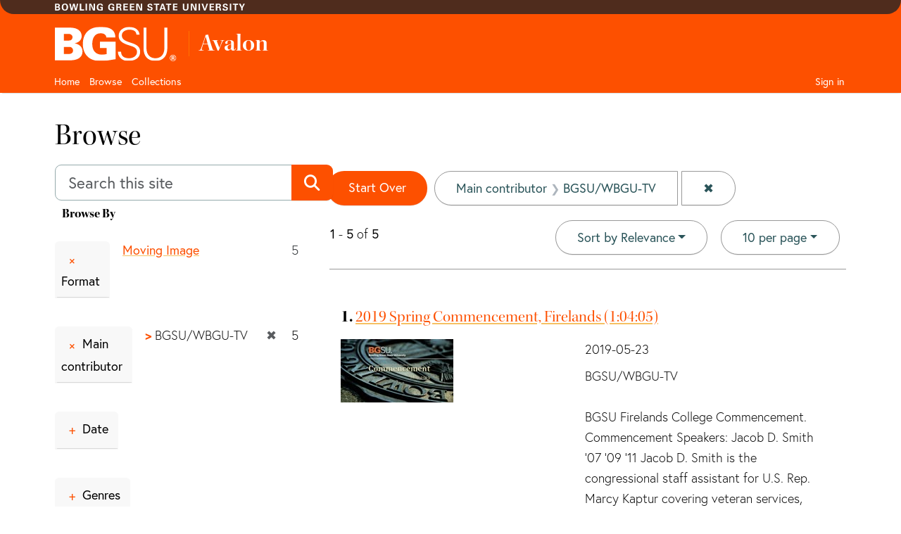

--- FILE ---
content_type: text/html; charset=utf-8
request_url: https://avalon.bgsu.edu/catalog?f%5Bcreator_ssim%5D%5B%5D=BGSU%2FWBGU-TV&f%5Blanguage_sim%5D%5B%5D=English&per_page=10
body_size: 36173
content:
<!DOCTYPE html>
<html lang="en">

<head>
  <meta charset="utf-8" />
  <meta http-equiv="X-UA-Compatible" content="IE=edge,chrome=1">
  <title>Main contributor: BGSU/WBGU-TV - Avalon Media System Search Results</title>

  <meta property="og:title" content="Main contributor: BGSU/WBGU-TV - Avalon Media System Search Results" />
  <meta property="og:type" content=website />
  <meta property="og:url" content=https://avalon.bgsu.edu/catalog?f%5Bcreator_ssim%5D%5B%5D=BGSU%2FWBGU-TV&amp;f%5Blanguage_sim%5D%5B%5D=English&amp;per_page=10 />
  <meta property="og:image" content=https://avalon.bgsu.eduhttps://avalon.bgsu.edu/assets/AvalonMediaSystem_Logo_Large-9d3fe9069271d1d81a3a2c921d8b5ed6167e697b5d0e72f189bc18cc4071afd9.png />

  <meta name="csrf-param" content="authenticity_token" />
<meta name="csrf-token" content="RrlB2iE4E2BshuyE7BWe3o/4YcMiP72WGFVSa1AF9cMFO89XtK8Zn78bagxmqJ9egcFWXXoaHw4js75FsmyXlA==" />
  <meta name="viewport" content="width=device-width, initial-scale=1.0">
  <link rel="icon" type="image/x-icon" href="https://avalon.bgsu.edu/assets/favicon-2a5914ce45b010461eccdb96fe914d81cffefa4de4080e673af167a81760e1ba.ico" />
  <link rel="stylesheet" href="https://avalon.bgsu.edu/assets/application-0ad5276a1862179bff8466be6a12994df0aa4f57dc565e145899cefc475e8138.css" media="all" charset="utf-8" />
  <link rel="stylesheet" href="https://avalon.bgsu.edu/packs/css/9564-92a5704a.css" charset="utf-8" media="screen" />
<link rel="stylesheet" href="https://avalon.bgsu.edu/packs/css/application-b1672256.css" charset="utf-8" media="screen" />
  <script src="https://avalon.bgsu.edu/packs/js/runtime-71879cd2403274c3032e.js" defer="defer"></script>
<script src="https://avalon.bgsu.edu/packs/js/961-a3ba90f778209eac0aa8.js" defer="defer"></script>
<script src="https://avalon.bgsu.edu/packs/js/9564-2e0f2b172dd995f3f5ad.js" defer="defer"></script>
<script src="https://avalon.bgsu.edu/packs/js/5037-2e7c2d690700fe2908f7.js" defer="defer"></script>
<script src="https://avalon.bgsu.edu/packs/js/3718-6e1c808335ce67e11943.js" defer="defer"></script>
<script src="https://avalon.bgsu.edu/packs/js/application-647969f358293d3c9fe8.js" defer="defer"></script>
  
  
    <script>(function(w,d,s,l,i){w[l]=w[l]||[];w[l].push({'gtm.start':new Date().getTime(),event:'gtm.js'});var f=d.getElementsByTagName(s)[0],j=d.createElement(s),dl=l!='dataLayer'?'&l='+l:'';j.async=true;j.src='https://www.googletagmanager.com/gtm.js?id='+i+dl+ '&gtm_auth=VT025LT8ZrrUKC_4sS-elg&gtm_preview=env-21&gtm_cookies_win=x';f.parentNode.insertBefore(j,f);})(window,document,'script','dataLayer','GTM-59V3LR');</script>

</head>

<body data-mountpoint="/"  >
  <noscript><iframe src="https://www.googletagmanager.com/ns.html?id=GTM-59V3LR&gtm_auth=VT025LT8ZrrUKC_4sS-elg&gtm_preview=env-21&gtm_cookies_win=x" height="0" width="0" style="display:none;visibility:hidden"></iframe></noscript>


  <div class="page-container">
    <div class="content-wrapper">
      <div id="skip-to-main-content" role="navigation" aria-label="Skip to main content">
	<a href="#main-content">Skip to main content</a>
      </div>
      <!-- a id="skip-to-content" class="visually-hidden-focusable" href="#main-content">Skip to main content</a -->
      <div id="blacklight-modal" class="modal fade" tabindex="-1" role="dialog" aria-hidden="true" data-turbo="false">
  <div class="modal-dialog modal-lg" role="document">
    <div class="modal-content">
    </div>
  </div>
</div>

      
      <header class="cmp-header">
	<div class="cmp-header__top">
	    <div class="container">
			<div class="row">
				<div class="col d-flex align-items-center"><img src="//www.bgsu.edu/content/dam/BGSU/images/svg/bowling-green-state-university.svg" alt="Bowling Green State University" class="cmp-header__wordmark" loading="lazy"></div>
				<div class="col d-flex justify-content-end align-items-baseline"></div>
	        </div>
	    </div>
	</div>
    <div class="cmp-header__main" data-sly-test="${full}">
        <div class="container">
            <div class="row pt-3 pb-1">
                <div class="col-2" data-sly-test="${brandLogoConfigured}">
                    <a class="cmp-header__logo-link d-none d-lg-block"  href="https://www.bgsu.edu">
                    	<img class="img-fluid" alt="BGSU" src="//www.bgsu.edu/content/dam/BGSU/images/svg/bgsu-logo-rev.svg" />
                    </a>
                </div>
                <div class="col-10 d-flex align-items-center">
                	<div class="header_page_title cmp-header-title__text">
						<div class="college-title my-header-title cmp-header-title__wrapper">
							<span class="cmp-header-title__text-bold">Avalon</span>
    					</div>
					</div>
                </div>
            </div>
        </div>
    </div>
</header>

      <div class="header__nav sticky-top">
	<nav class="navbar navbar-expand-lg navbar-dark container" aria-label="Main Navigation">
		<div class="container-fluid g-0 justify-content-end">
<a href="/" class="nav-link header__nav-sticky-link d-lg-none col" role="button" aria-disabled="true"> <img class="img-fluid mobile-logo" alt="Bowling Green State University" src="//www.bgsu.edu/content/dam/BGSU/images/svg/bgsu-logo-rev.svg" /></a>

<button class="navbar-toggler fa-solid fa-magnifying-glass" type="button"
				data-bs-toggle="collapse" data-bs-target="#user-util-collapse"
				aria-controls="user-util-collapse" aria-expanded="false"
				aria-label="Toggle search">
			</button>


			<button class="navbar-toggler fa-solid fa-bars" type="button"
				data-bs-toggle="collapse" data-bs-target="#user-util-collapse"
				aria-controls="user-util-collapse" aria-expanded="false"
				aria-label="Toggle navigation">
			</button>

			<div class="collapse navbar-collapse" id="user-util-collapse">
      		  <ul class="navbar-nav nav me-auto">
  <li class="d-lg-none"><div class="cmp-header__search" role="search" aria-label="Navigation Search Bar">
                                                <form accept-charset="UTF-8" action="/catalog" class="avalon-search-query-form avalon-form-search" method="get">
  <div style="margin:0;padding:0;display:inline">
    <input name="utf8" type="hidden" value="✓">
  </div>
  <input id="search_field" name="search_field" type="hidden" value="all_fields">
  <div>
    <label class="visually-hidden form-label" for=searchField-xvjglv4hzinfnlk8>Search</label>
    <div class="input-group input-group-lg global-search-wrapper">
      <input class="search-query q form-control global-search-input" id=searchField-xvjglv4hzinfnlk8 name="q"
        placeholder="Search this site" type="text" value="">
      <button id="global-search-submit" type="submit" class="btn btn-primary global-search-submit input-group-text" aria-label="Submit search">
        <i class="fa-solid fa-search icon-white"></i>
      </button>
    </div>
  </div>
</form>

                                        </div></li>
  <li class="nav-item"><a class="nav-link" href="/">Home</a></li>
  <li class="nav-item"><a class="nav-link" href="/catalog?q=&amp;search_field=all_fields&amp;utf8=%E2%9C%93">Browse</a></li>
  <li class="nav-item "><a class="nav-link" href="/collections">Collections</a></li>

</ul>

			  <div class="nav-item">
  
	<a class="nav-link" rel="nofollow" data-method="post" href="/users/auth/okta">Sign in</a>
</div>

			</div>
		</div>
	</nav>
</div>

      <article id="main-content" role="main" aria-label="Main content">
	      <main role="main" class="">
	
	        <!-- Homepage -->
	
	        <!-- All other pages -->
	        <div class="container-md">
	          


<div class="alert alert-danger" style="display: none;" id="cookieless">
  <button type="button" class="close" data-bs-dismiss="alert">&times;</button>
  <p>Could not complete log in. Possible causes and solutions are:</p>
  <ul>
    <li>Cookies are not set, which might happen if you've never visited this website before.<br/>
        Please open <a target="_blank" href="https://avalon.bgsu.edu/">https://avalon.bgsu.edu/</a> in a new window, then come back and refresh this page.</li>
    <li>An ad blocker is preventing successful login.<br/>
        Please disable ad blockers for this site then refresh this page.</li>
  </ul>
</div>


	            <h1>Browse</h1>
  <div class="row">
    <div id="sidebar" class="page-sidebar col-sm-12 col-md-4">
      <form accept-charset="UTF-8" action="/catalog" class="avalon-search-query-form avalon-form-search" method="get">
  <div style="margin:0;padding:0;display:inline">
    <input name="utf8" type="hidden" value="✓">
  </div>
  <input id="search_field" name="search_field" type="hidden" value="all_fields">
  <div>
    <label class="visually-hidden form-label" for=searchField-0wc15ktw506s4ulb>Search</label>
    <div class="input-group input-group-lg global-search-wrapper">
      <input class="search-query q form-control global-search-input" id=searchField-0wc15ktw506s4ulb name="q"
        placeholder="Search this site" type="text" value="">
      <button id="global-search-submit" type="submit" class="btn btn-primary global-search-submit input-group-text" aria-label="Submit search">
        <i class="fa-solid fa-search icon-white"></i>
      </button>
    </div>
  </div>
</form>

        <div id="facets" class="facets sidenav">

  <div class="top-panel-heading card-header">
    <button type="button" aria-label="Toggle the browse By filter list" class="navbar-toggler facets-toggle float-end d-md-none fa-solid fa-bars" data-bs-toggle="collapse" href="#facet-panel-collapse" aria-expanded="true" >
    </button>

  <h2>
  	Browse By
  </h2>
    </div>

  <div id="facet-panel-collapse" class="collapse facet-group">
  <div class="card facet-limit blacklight-avalon_resource_type_ssim ">
  <h3 class="card-header p-0 facet-field-heading" id="facet-avalon_resource_type_ssim-header">
    <button
      type="button"
      class="btn w-100 d-block btn-block p-2 text-start text-left collapse-toggle "
      data-toggle="collapse"
      data-bs-toggle="collapse"
      data-target="#facet-avalon_resource_type_ssim"
      data-bs-target="#facet-avalon_resource_type_ssim"
      aria-expanded="true"
      arial-controls="facet-avalon_resource_type_ssim"
    >
          Format

    </button>
  </h3>
  <div id="facet-avalon_resource_type_ssim" role="region" aria-labelledby="facet-avalon_resource_type_ssim-header" class="panel-collapse facet-content collapse show">
    <div class="card-body">
              
    <ul class="facet-values list-unstyled">
      <li><span class="facet-label"><a class="facet-select" rel="nofollow" href="/catalog?f%5Bavalon_resource_type_ssim%5D%5B%5D=moving+image&amp;f%5Bcreator_ssim%5D%5B%5D=BGSU%2FWBGU-TV&amp;f%5Blanguage_sim%5D%5B%5D=English&amp;per_page=10">Moving Image</a></span><span class="facet-count">5</span></li>
    </ul>




    </div>
  </div>
</div>

<div class="card facet-limit blacklight-creator_ssim facet-limit-active">
  <h3 class="card-header p-0 facet-field-heading" id="facet-creator_ssim-header">
    <button
      type="button"
      class="btn w-100 d-block btn-block p-2 text-start text-left collapse-toggle "
      data-toggle="collapse"
      data-bs-toggle="collapse"
      data-target="#facet-creator_ssim"
      data-bs-target="#facet-creator_ssim"
      aria-expanded="true"
      arial-controls="facet-creator_ssim"
    >
          Main contributor

    </button>
  </h3>
  <div id="facet-creator_ssim" role="region" aria-labelledby="facet-creator_ssim-header" class="panel-collapse facet-content collapse show">
    <div class="card-body">
              
    <ul class="facet-values list-unstyled">
      <li><span class="facet-label"><span class="selected">BGSU/WBGU-TV</span><a class="remove" rel="nofollow" href="/catalog?f%5Blanguage_sim%5D%5B%5D=English&amp;per_page=10"><span class="remove-icon" aria-hidden="true">✖</span><span class="sr-only visually-hidden">[remove]</span></a></span><span class="selected facet-count">5</span></li>
    </ul>




    </div>
  </div>
</div>

<div class="card facet-limit blacklight-date_sim ">
  <h3 class="card-header p-0 facet-field-heading" id="facet-date_sim-header">
    <button
      type="button"
      class="btn w-100 d-block btn-block p-2 text-start text-left collapse-toggle collapsed"
      data-toggle="collapse"
      data-bs-toggle="collapse"
      data-target="#facet-date_sim"
      data-bs-target="#facet-date_sim"
      aria-expanded="false"
      arial-controls="facet-date_sim"
    >
          Date

    </button>
  </h3>
  <div id="facet-date_sim" role="region" aria-labelledby="facet-date_sim-header" class="panel-collapse facet-content collapse ">
    <div class="card-body">
              
    <ul class="facet-values list-unstyled">
      <li><span class="facet-label"><a class="facet-select" rel="nofollow" href="/catalog?f%5Bcreator_ssim%5D%5B%5D=BGSU%2FWBGU-TV&amp;f%5Bdate_sim%5D%5B%5D=2019&amp;f%5Blanguage_sim%5D%5B%5D=English&amp;per_page=10">2019</a></span><span class="facet-count">4</span></li><li><span class="facet-label"><a class="facet-select" rel="nofollow" href="/catalog?f%5Bcreator_ssim%5D%5B%5D=BGSU%2FWBGU-TV&amp;f%5Bdate_sim%5D%5B%5D=1985&amp;f%5Blanguage_sim%5D%5B%5D=English&amp;per_page=10">1985</a></span><span class="facet-count">1</span></li>
    </ul>




    </div>
  </div>
</div>

<div class="card facet-limit blacklight-genre_ssim ">
  <h3 class="card-header p-0 facet-field-heading" id="facet-genre_ssim-header">
    <button
      type="button"
      class="btn w-100 d-block btn-block p-2 text-start text-left collapse-toggle collapsed"
      data-toggle="collapse"
      data-bs-toggle="collapse"
      data-target="#facet-genre_ssim"
      data-bs-target="#facet-genre_ssim"
      aria-expanded="false"
      arial-controls="facet-genre_ssim"
    >
          Genres

    </button>
  </h3>
  <div id="facet-genre_ssim" role="region" aria-labelledby="facet-genre_ssim-header" class="panel-collapse facet-content collapse ">
    <div class="card-body">
              
    <ul class="facet-values list-unstyled">
      <li><span class="facet-label"><a class="facet-select" rel="nofollow" href="/catalog?f%5Bcreator_ssim%5D%5B%5D=BGSU%2FWBGU-TV&amp;f%5Bgenre_ssim%5D%5B%5D=graduation%2C+commencement&amp;f%5Blanguage_sim%5D%5B%5D=English&amp;per_page=10">graduation, commencement</a></span><span class="facet-count">1</span></li>
    </ul>




    </div>
  </div>
</div>

<div class="card facet-limit blacklight-collection_ssim ">
  <h3 class="card-header p-0 facet-field-heading" id="facet-collection_ssim-header">
    <button
      type="button"
      class="btn w-100 d-block btn-block p-2 text-start text-left collapse-toggle collapsed"
      data-toggle="collapse"
      data-bs-toggle="collapse"
      data-target="#facet-collection_ssim"
      data-bs-target="#facet-collection_ssim"
      aria-expanded="false"
      arial-controls="facet-collection_ssim"
    >
          Collection

    </button>
  </h3>
  <div id="facet-collection_ssim" role="region" aria-labelledby="facet-collection_ssim-header" class="panel-collapse facet-content collapse ">
    <div class="card-body">
              
    <ul class="facet-values list-unstyled">
      <li><span class="facet-label"><a class="facet-select" rel="nofollow" href="/catalog?f%5Bcollection_ssim%5D%5B%5D=BGSU+Commencement&amp;f%5Bcreator_ssim%5D%5B%5D=BGSU%2FWBGU-TV&amp;f%5Blanguage_sim%5D%5B%5D=English&amp;per_page=10">BGSU Commencement</a></span><span class="facet-count">4</span></li><li><span class="facet-label"><a class="facet-select" rel="nofollow" href="/catalog?f%5Bcollection_ssim%5D%5B%5D=BGSU+Event+Archives&amp;f%5Bcreator_ssim%5D%5B%5D=BGSU%2FWBGU-TV&amp;f%5Blanguage_sim%5D%5B%5D=English&amp;per_page=10">BGSU Event Archives</a></span><span class="facet-count">1</span></li>
    </ul>




    </div>
  </div>
</div>

<div class="card facet-limit blacklight-unit_ssim ">
  <h3 class="card-header p-0 facet-field-heading" id="facet-unit_ssim-header">
    <button
      type="button"
      class="btn w-100 d-block btn-block p-2 text-start text-left collapse-toggle collapsed"
      data-toggle="collapse"
      data-bs-toggle="collapse"
      data-target="#facet-unit_ssim"
      data-bs-target="#facet-unit_ssim"
      aria-expanded="false"
      arial-controls="facet-unit_ssim"
    >
          Unit

    </button>
  </h3>
  <div id="facet-unit_ssim" role="region" aria-labelledby="facet-unit_ssim-header" class="panel-collapse facet-content collapse ">
    <div class="card-body">
              
    <ul class="facet-values list-unstyled">
      <li><span class="facet-label"><a class="facet-select" rel="nofollow" href="/catalog?f%5Bcreator_ssim%5D%5B%5D=BGSU%2FWBGU-TV&amp;f%5Blanguage_sim%5D%5B%5D=English&amp;f%5Bunit_ssim%5D%5B%5D=BGSU+Events&amp;per_page=10">BGSU Events</a></span><span class="facet-count">5</span></li>
    </ul>




    </div>
  </div>
</div>

<div class="card facet-limit blacklight-language_ssim ">
  <h3 class="card-header p-0 facet-field-heading" id="facet-language_ssim-header">
    <button
      type="button"
      class="btn w-100 d-block btn-block p-2 text-start text-left collapse-toggle collapsed"
      data-toggle="collapse"
      data-bs-toggle="collapse"
      data-target="#facet-language_ssim"
      data-bs-target="#facet-language_ssim"
      aria-expanded="false"
      arial-controls="facet-language_ssim"
    >
          Language

    </button>
  </h3>
  <div id="facet-language_ssim" role="region" aria-labelledby="facet-language_ssim-header" class="panel-collapse facet-content collapse ">
    <div class="card-body">
              
    <ul class="facet-values list-unstyled">
      <li><span class="facet-label"><a class="facet-select" rel="nofollow" href="/catalog?f%5Bcreator_ssim%5D%5B%5D=BGSU%2FWBGU-TV&amp;f%5Blanguage_sim%5D%5B%5D=English&amp;f%5Blanguage_ssim%5D%5B%5D=English&amp;per_page=10">English</a></span><span class="facet-count">2</span></li>
    </ul>




    </div>
  </div>
</div>

</div>
</div>

  

    </div>

    <div id="content" class="col-sm-12 col-md-8">
        <div id="appliedParams" class="clearfix constraints-container">
    <h2 class="sr-only visually-hidden">Search Constraints</h2>

  <a class="catalog_startOverLink btn btn-primary" href="/catalog">Start Over</a>

    <span class="constraints-label sr-only visually-hidden">You searched for:</span>
    

    <span class="btn-group applied-filter constraint filter filter-creator_ssim">
  <span class="constraint-value btn btn-outline-secondary">
      <span class="filter-name">Main contributor</span>
      <span class="filter-value" title="BGSU/WBGU-TV">BGSU/WBGU-TV</span>
  </span>
    <a class="btn btn-outline-secondary remove" href="/catalog?f%5Blanguage_sim%5D%5B%5D=English&amp;per_page=10">
      <span class="remove-icon" aria-hidden="true">✖</span>
      <span class="sr-only visually-hidden">
        Remove constraint Main contributor: BGSU/WBGU-TV
      </span>
</a></span>



</div>

      





<div id="sortAndPerPage" class="sort-pagination d-md-flex justify-content-between" role="navigation" aria-label="Results navigation">
  <section class="pagination">
      <div class="page-links">
      <span class="page-entries">
        <strong>1</strong> - <strong>5</strong> of <strong>5</strong>
      </span>
    </div> 

</section>

  <div class="search-widgets">
        <div id="sort-dropdown" class="btn-group sort-dropdown">
  <button name="button" type="submit" class="btn btn-outline-secondary dropdown-toggle" aria-expanded="false" data-toggle="dropdown" data-bs-toggle="dropdown">Sort<span class="d-none d-sm-inline"> by Relevance</span><span class="caret"></span></button>

  <div class="dropdown-menu" role="menu">
      <a class="dropdown-item active" role="menuitem" aria-current="page" href="/catalog?f%5Bcreator_ssim%5D%5B%5D=BGSU%2FWBGU-TV&amp;f%5Blanguage_sim%5D%5B%5D=English&amp;per_page=10&amp;sort=score+desc%2C+title_ssort+asc%2C+date_issued_ssi+desc">Relevance</a>
      <a class="dropdown-item " role="menuitem" href="/catalog?f%5Bcreator_ssim%5D%5B%5D=BGSU%2FWBGU-TV&amp;f%5Blanguage_sim%5D%5B%5D=English&amp;per_page=10&amp;sort=date_issued_ssi+desc%2C+title_ssort+asc">Date</a>
      <a class="dropdown-item " role="menuitem" href="/catalog?f%5Bcreator_ssim%5D%5B%5D=BGSU%2FWBGU-TV&amp;f%5Blanguage_sim%5D%5B%5D=English&amp;per_page=10&amp;sort=creator_ssort+asc%2C+title_ssort+asc">Main contributor</a>
      <a class="dropdown-item " role="menuitem" href="/catalog?f%5Bcreator_ssim%5D%5B%5D=BGSU%2FWBGU-TV&amp;f%5Blanguage_sim%5D%5B%5D=English&amp;per_page=10&amp;sort=title_ssort+asc%2C+date_issued_ssi+desc">Title</a>
  </div>
</div>



      <span class="sr-only visually-hidden">Number of results to display per page</span>
<div id="per_page-dropdown" class="btn-group per_page-dropdown">
  <button name="button" type="submit" class="btn btn-outline-secondary dropdown-toggle" aria-expanded="false" data-toggle="dropdown" data-bs-toggle="dropdown">10<span class="sr-only visually-hidden"> per page</span><span class="d-none d-sm-inline"> per page</span><span class="caret"></span></button>

  <div class="dropdown-menu" role="menu">
      <a class="dropdown-item active" role="menuitem" aria-current="page" href="/catalog?f%5Bcreator_ssim%5D%5B%5D=BGSU%2FWBGU-TV&amp;f%5Blanguage_sim%5D%5B%5D=English&amp;per_page=10">10<span class="sr-only visually-hidden"> per page</span></a>
      <a class="dropdown-item " role="menuitem" href="/catalog?f%5Bcreator_ssim%5D%5B%5D=BGSU%2FWBGU-TV&amp;f%5Blanguage_sim%5D%5B%5D=English&amp;per_page=20">20<span class="sr-only visually-hidden"> per page</span></a>
      <a class="dropdown-item " role="menuitem" href="/catalog?f%5Bcreator_ssim%5D%5B%5D=BGSU%2FWBGU-TV&amp;f%5Blanguage_sim%5D%5B%5D=English&amp;per_page=50">50<span class="sr-only visually-hidden"> per page</span></a>
      <a class="dropdown-item " role="menuitem" href="/catalog?f%5Bcreator_ssim%5D%5B%5D=BGSU%2FWBGU-TV&amp;f%5Blanguage_sim%5D%5B%5D=English&amp;per_page=100">100<span class="sr-only visually-hidden"> per page</span></a>
  </div>
</div>



      

</div>
</div>


<h2 class="sr-only visually-hidden">Search Results</h2>

  <div id="documents" class="documents-list">
  <article data-document-id="jm214p67b" data-document-counter="1" itemscope="itemscope" itemtype="http://schema.org/Thing" class="blacklight-mediaobject row document document-position-1">
  
        <div class="documentHeader row col-sm-12">

  <h2 class="index_title document-title-heading col-md-12">
      <span class="document-counter">
        1. 
      </span>
    <a data-context-href="/catalog/jm214p67b/track?counter=1&amp;document_id=jm214p67b&amp;per_page=10&amp;search_id=25939428" data-turbo-prefetch="false" href="/media_objects/jm214p67b">2019 Spring Commencement, Firelands (1:04:05)</a>
  </h2>

  

</div>


<div class="col-md-12 col-lg-4 row">
    <a aria-hidden="true" tabindex="-1" class="result-thumbnail" href="/media_objects/jm214p67b">
      <img alt="2019 Spring Commencement, Firelands" src="https://avalon.bgsu.edu/master_files/bk128b36q/thumbnail" />
</a></div>

<dl class="document-metadata row dl-invert col-md-12 col-lg-8">
      <dt class="blacklight-date_issued_ssi col-sm-3">Date:</dt>
      <dd class="blacklight-date_issued_ssi col-sm-9">2019-05-23</dd>
      <dt class="blacklight-creator_ssim col-sm-3">Main contributors:</dt>
      <dd class="blacklight-creator_ssim col-sm-9">BGSU/WBGU-TV</dd>
      <dt class="blacklight-abstract_ssi col-sm-3">Summary:</dt>
      <dd class="blacklight-abstract_ssi col-sm-9">BGSU Firelands College Commencement.

Commencement Speakers:
Jacob D. Smith ’07 ’09 ’11
Jacob D. Smith is the congressional staff assistant for U.S. Rep. Marcy Kaptur covering veteran services, military, IRS and postal service casework. He served in the U.S. Army from 2000-04 as a field artilleryman and was deployed to Baghdad, Iraq, with the 1st Armored Division as a sergeant from 2003-04. He continues to serve his country through volunteer efforts as a board member and trustee of Honor Flight Cleveland, an organization that, through funding and support, enables veterans to travel to Washington, D.C., to visit memorial sites free of charge

Melanie Craig ’17
Melanie Craig is graduating with her second degree from BGSU Firelands, an Associate of Applied Science in human services. A nontraditional student, Craig enrolled in BGSU Firelands in spring 2015 and has been active in student organizations and special events on and off campus. She received an Associate of Science in 2017 and is now pursuing a bachelor’s degree in social work with a minor in political science from Bowling Green State University, and plans to graduate in August 2019.</dd>
</dl>


  
</article><article data-document-id="9s1616627" data-document-counter="2" itemscope="itemscope" itemtype="http://schema.org/Thing" class="blacklight-mediaobject row document document-position-2">
  
        <div class="documentHeader row col-sm-12">

  <h2 class="index_title document-title-heading col-md-12">
      <span class="document-counter">
        2. 
      </span>
    <a data-context-href="/catalog/9s1616627/track?counter=2&amp;document_id=9s1616627&amp;per_page=10&amp;search_id=25939428" data-turbo-prefetch="false" href="/media_objects/9s1616627">2019 Spring Commencement, Friday May 17, 2019 (2:35:50)</a>
  </h2>

  

</div>


<div class="col-md-12 col-lg-4 row">
    <a aria-hidden="true" tabindex="-1" class="result-thumbnail" href="/media_objects/9s1616627">
      <img alt="2019 Spring Commencement, Friday May 17, 2019" src="https://avalon.bgsu.edu/master_files/t148fh62r/thumbnail" />
</a></div>

<dl class="document-metadata row dl-invert col-md-12 col-lg-8">
      <dt class="blacklight-date_issued_ssi col-sm-3">Date:</dt>
      <dd class="blacklight-date_issued_ssi col-sm-9">2019-05-21</dd>
      <dt class="blacklight-creator_ssim col-sm-3">Main contributors:</dt>
      <dd class="blacklight-creator_ssim col-sm-9">BGSU/WBGU-TV</dd>
      <dt class="blacklight-abstract_ssi col-sm-3">Summary:</dt>
      <dd class="blacklight-abstract_ssi col-sm-9">Graduate College, College of Business, College of Health and Human Services. Guest speaker John M. Starcher Jr., Esq. ’93 - John Starcher is president and CEO of Bon Secours Mercy Health. As the leader of one of the largest health care systems in the country, he oversees the development of system strategies and operations for 43 Mercy Health and Bon Secours hospitals and more than 1,000 sites of care across Ohio, Kentucky, New York, Maryland, Virginia, South Carolina and Florida. Bon Secours Mercy Health employs more than 57,000 people, including 2,100 employed providers, and has net operating revenue of more than $8 billion</dd>
</dl>


  
</article><article data-document-id="qf85nb72q" data-document-counter="3" itemscope="itemscope" itemtype="http://schema.org/Thing" class="blacklight-mediaobject row document document-position-3">
  
        <div class="documentHeader row col-sm-12">

  <h2 class="index_title document-title-heading col-md-12">
      <span class="document-counter">
        3. 
      </span>
    <a data-context-href="/catalog/qf85nb72q/track?counter=3&amp;document_id=qf85nb72q&amp;per_page=10&amp;search_id=25939428" data-turbo-prefetch="false" href="/media_objects/qf85nb72q">2019 Spring Commencement, Saturday May 18, 2019 (2pm) (2:19:07)</a>
  </h2>

  

</div>


<div class="col-md-12 col-lg-4 row">
    <a aria-hidden="true" tabindex="-1" class="result-thumbnail" href="/media_objects/qf85nb72q">
      <img alt="2019 Spring Commencement, Saturday May 18, 2019 (2pm)" src="https://avalon.bgsu.edu/master_files/2801pg76f/thumbnail" />
</a></div>

<dl class="document-metadata row dl-invert col-md-12 col-lg-8">
      <dt class="blacklight-date_issued_ssi col-sm-3">Date:</dt>
      <dd class="blacklight-date_issued_ssi col-sm-9">2019-05-21</dd>
      <dt class="blacklight-creator_ssim col-sm-3">Main contributors:</dt>
      <dd class="blacklight-creator_ssim col-sm-9">BGSU/WBGU-TV</dd>
      <dt class="blacklight-abstract_ssi col-sm-3">Summary:</dt>
      <dd class="blacklight-abstract_ssi col-sm-9">College of Education and Human Development, College of Technology, Architecture, and Applied Engineering. Commencement Speaker: Dean Pees ’72
Dean Pees, a two-time Super Bowl winning coach, is a graduate of Bowling Green State University with a Bachelor of Science in education. Pees has taught and coached football for 46 years at all levels: high school, college and the NFL. He is currently the defensive coordinator of the Tennessee Titans in the NFL. Before his 15 years in the NFL, Pees spent 25 years as a college coach and six years as a high school teacher and coach.</dd>
</dl>


  
</article><article data-document-id="jh343s70d" data-document-counter="4" itemscope="itemscope" itemtype="http://schema.org/Thing" class="blacklight-mediaobject row document document-position-4">
  
        <div class="documentHeader row col-sm-12">

  <h2 class="index_title document-title-heading col-md-12">
      <span class="document-counter">
        4. 
      </span>
    <a data-context-href="/catalog/jh343s70d/track?counter=4&amp;document_id=jh343s70d&amp;per_page=10&amp;search_id=25939428" data-turbo-prefetch="false" href="/media_objects/jh343s70d">2019 Spring Commencement, Saturday May 18, 2019 (9am) (2:19:34)</a>
  </h2>

  

</div>


<div class="col-md-12 col-lg-4 row">
    <a aria-hidden="true" tabindex="-1" class="result-thumbnail" href="/media_objects/jh343s70d">
      <img alt="2019 Spring Commencement, Saturday May 18, 2019 (9am)" src="https://avalon.bgsu.edu/master_files/w0892b44f/thumbnail" />
</a></div>

<dl class="document-metadata row dl-invert col-md-12 col-lg-8">
      <dt class="blacklight-date_issued_ssi col-sm-3">Date:</dt>
      <dd class="blacklight-date_issued_ssi col-sm-9">2019-05-21</dd>
      <dt class="blacklight-creator_ssim col-sm-3">Main contributors:</dt>
      <dd class="blacklight-creator_ssim col-sm-9">BGSU/WBGU-TV</dd>
      <dt class="blacklight-abstract_ssi col-sm-3">Summary:</dt>
      <dd class="blacklight-abstract_ssi col-sm-9">College of Arts and Sciences and the College of Musical Arts. The commencement speaker was Mizell Stewart III. In more than three decades as a journalist, Mizell Stewart III has been an award-winning reporter, top newsroom editor in three states, radio and television broadcaster and corporate news executive. Today, Stewart is a senior news executive for Gannett and the USA Today Network. He is an adjunct faculty member at the Poynter Institute for Media Studies and the founder of Emerging Leaders LLC, a leadership development consulting firm focused on mid-career professionals</dd>
</dl>


  
</article><article data-document-id="zp38wd16m" data-document-counter="5" itemscope="itemscope" itemtype="http://schema.org/Thing" class="blacklight-mediaobject row document document-position-5">
  
        <div class="documentHeader row col-sm-12">

  <h2 class="index_title document-title-heading col-md-12">
      <span class="document-counter">
        5. 
      </span>
    <a data-context-href="/catalog/zp38wd16m/track?counter=5&amp;document_id=zp38wd16m&amp;per_page=10&amp;search_id=25939428" data-turbo-prefetch="false" href="/media_objects/zp38wd16m">BGSU&#39;s 75th Anniversary Narrated Slideshow (20:22)</a>
  </h2>

  

</div>


<div class="col-md-12 col-lg-4 row">
    <a aria-hidden="true" tabindex="-1" class="result-thumbnail" href="/media_objects/zp38wd16m">
      <img alt="BGSU&#39;s 75th Anniversary Narrated Slideshow" src="https://avalon.bgsu.edu/master_files/td96k288w/thumbnail" />
</a></div>

<dl class="document-metadata row dl-invert col-md-12 col-lg-8">
      <dt class="blacklight-date_issued_ssi col-sm-3">Date:</dt>
      <dd class="blacklight-date_issued_ssi col-sm-9">1985-01-01</dd>
      <dt class="blacklight-creator_ssim col-sm-3">Main contributors:</dt>
      <dd class="blacklight-creator_ssim col-sm-9">BGSU/WBGU-TV</dd>
      <dt class="blacklight-abstract_ssi col-sm-3">Summary:</dt>
      <dd class="blacklight-abstract_ssi col-sm-9">Narrated slideshow of Bowling Green State University&#39;s 75th Anniversary.</dd>
</dl>


  
</article>
</div>




    </div>
  </div>

	        </div>
	
	      </main>
      </article>
    </div>
    <footer>
    <div class="footer__background">
	    <div class="container">
	        <div class="row">
	            <div class="col-lg">
	                <img src="//www.bgsu.edu/content/dam/BGSU/images/svg/bgsu-logo-rev.svg" alt="Footer Logo" loading="lazy">
	                <p class="footer-date">
	                    <span style="font-weight:var(--body-bold-weight);">Bowling Green State University</span><br>
	                    Bowling Green, Ohio<br>
	                    43403-0001 <br>
	                    <span class="phone"><a href="tel:4193722531">419-372-2531</a></span>
	                </p>
	            </div>
	            <div class="col-lg-9">
	                <ul class="footer-nav">
                        <li><a href="//www.bgsu.edu/accessibility.html">Accessibility including events</a></li>
                        <li><a href="//www.bgsu.edu/academics.html" aria-label="BGSU Academics">Academics</a></li>
                        <li><a href="//www.bgsu.edu/a-z-links.html#A-Z">A-Z Links</a></li>
                        <li><a href="https://services.bgsu.edu/directorySearch/search.htm">Campus Directory</a></li>
                        <li><a href="//www.bgsu.edu/institutional-effectiveness/institutional-effectiveness/important-consumer-information.html">Consumer Information</a></li>
                        <li><a href="//www.bgsu.edu/employment.html" aria-label="BGSU Employment Resources">Employment</a></li>
                        <li><a href="//www.bgsu.edu/faculty-staff.html" aria-label="BGSU Faculty and Staff Resources">Faculty/Staff</a></li>
                        <li><a href="//www.firelands.bgsu.edu" aria-label="BGSU Firelands">Firelands</a></li>
                        <li><a href="//www.bgsu.edu/library.html">Libraries</a></li>
                        <li><a href="//www.bgsu.edu/families.html">Parents and Families</a></li>
                        <li><a href="//www.bgsu.edu/students.html" aria-label="BGSU Student Resources">Students</a></li>
                        <li><a href="//www.bgsu.edu/its.html">Technology Support</a></li>
                        <li><a href="//www.bgsu.edu/equity-diversity-and-inclusion/title-ix.html">Title IX Resources</a></li>
	                </ul>
					<div class="accessibility">
		                <div class="row">
		                    <div class="col">
		                        <button class="acc-contrast-switch"><span class="fa-solid fa-adjust fa-2x "></span><span>Toggle High Contrast</span></button>
		                    </div>
	                    </div>
	            	</div>
	            </div>
	        </div>
		</div>
	</div>
	<div class="footer__report-it">
		<div class="container">
			<div class="row align-items-center">
				<div class="col-md">
					<h6>SEE IT. HEAR IT. REPORT IT.</h6>
					<p>It is the responsibility of each person within the university community to take action when an issue or concern arises.</p>
				</div>
				<div class="col-md">
					<a href="//www.bgsu.edu/report-incident.html"><span class="btn btn-primary">Report concerns or information of alleged misconduct</span></a>
				</div>
			</div>
		</div>
	</div>
</footer>
  </div>


  <!-- With this many Javascript files performance will be much better
         if they are included here. That means the important content will
         load first; the page will not gag on trying to pull down files
         from a CDN -->
  <script src="https://avalon.bgsu.edu/assets/application-2bc267d891a979758ab6b57bcea9c86f7acd0eecd6abfff7682876ac031c2b84.js"></script>
  <script>
  document.cookie = 'test_cookie=true'
  if(!document.cookie.match(/^(.*;)?\s*test_cookie\s*=\s*[^;]+(.*)?$/)){
    $('#cookieless').css("display", "block")
  } else{
    document.cookie = 'test_cookie=;expires=Thu, 01 Jan 1970 00:00:01 GMT;';
  }
</script>

</body>

</html>


--- FILE ---
content_type: text/css
request_url: https://avalon.bgsu.edu/packs/css/application-b1672256.css
body_size: 14369
content:
.collection-list{margin-bottom:3rem}.collection-unit-wrapper{border-top:2px dotted #1f3f42;margin-top:6rem}.collection-unit-wrapper:first-of-type{border-top:none;margin-top:inherit}.collection-list-unit-headline{font-size:24px}.collection-list-sticky-utils{margin-bottom:3rem}.collection-list-view-toggle-label{font-weight:700;margin-right:1rem}.collection-details dd>a{vertical-align:middle}.collection-card{height:415px;overflow:hidden}@media(min-width:768px)and (max-width:1199.98px){.collection-card{height:420px}}@media screen and (max-width:767px){.collection-card{height:auto}}.collection-card .document-thumbnail img{width:100%}.collection-card .card-body{padding-bottom:0;padding-top:5px}.collection-card-description{padding:0}.collection-card-description .italic{font-style:italic}.collection-card-description h4{display:-webkit-box;-webkit-line-clamp:2;-webkit-box-orient:vertical;overflow:hidden;text-overflow:ellipsis}.card-text{font-size:14px}.card-text dd,.card-text dt{padding-left:8px;padding-right:8px;width:100%}.card-text dd{display:-webkit-box;-webkit-line-clamp:2;-webkit-box-orient:vertical;overflow:hidden;text-overflow:ellipsis}.search-within-facets{margin-left:16px}.search-wrapper{margin-top:5rem}.collection-search-results-wrapper{position:relative}.search-within-search-results{margin-top:3rem;padding-left:0}@media screen and (min-width:575.98px){.search-within-search-results{display:flex;flex-direction:row;padding:10px}.search-within-search-results li{flex-grow:1;padding-right:10px;width:33%}.search-within-search-results li:last-child{padding-right:0}}.search-within-search-results .document-thumbnail{position:relative}@media(max-width:767px){.page-header{padding-left:15px}.description{padding:1.5rem 3rem}.filter-btn{float:left;margin-top:10px}}.badge-dark{background-color:#1e1e1e}.timestamp{bottom:5px;position:absolute;right:20px}.field-name{color:gray}.sort-pagination{margin-left:10px;margin-top:7px}.mb-3{margin-bottom:8px;margin-top:8px}.me-2{margin-right:2px}.facet-badges{margin-left:16px}@media(max-width:24em){.search-bar{width:100%}}@media(max-width:32em){.search-bar{width:100%}}@media(min-width:48em){.search-bar{width:50%}}.inline{display:inline;margin-left:8px}.no-search-results{font-size:16px;margin-left:8px;margin-top:2rem}.upper{text-transform:uppercase}.sort-btn.active,.sort-btn.active:hover,.sort-btn:hover{background-color:#ffcf08!important;color:#2a5459!important}.search-input{width:100%}.more-content span{display:none}.read-more{display:block;margin-top:10px;width:fit-content}.ramp--all-components .ramp--media_player .video-js .vjs-big-play-button{left:55%!important}@media(max-width:585px){.ramp--all-components .ramp--media_player .video-js .vjs-big-play-button{scale:1.5}.ramp--all-components .ramp--media_player .video-js .vjs-control-bar{font-size:90%!important}.ramp--all-components .ramp--media_player .video-js.vjs-audio{min-height:2.9em}}.ramp--all-components .ramp--structured-nav{max-width:none}.ramp--all-components .ramp--rails-title{font-size:2rem!important;margin-top:1rem!important}.ramp--all-components .ramp--rails-title h2{font-family:Arial,Helvetica,sans-serif}.ramp--all-components .ramp--rails-content{display:flex;justify-content:space-between;margin:14px 0}.ramp--all-components .ramp--rails-content #shareBtn i{color:#2a5459;margin-right:.2rem}.ramp--all-components .ramp--rails-content .ramp-button-group-1{display:flex;justify-content:flex-start;padding:0}.ramp--all-components .ramp--rails-content .ramp-button-group-2{display:flex;justify-content:flex-end;padding:0}.ramp--all-components .ramp--supplemental-files .ramp--supplemental-files-display-content{max-height:inherit;padding-left:0}.ramp--all-components .ramp--supplemental-files h4{border-bottom:.1rem solid #ddd;font-size:1.25rem;padding-bottom:.75rem}.ramp--all-components .ramp--structured-nav__list.expanded{display:block}.ramp--all-components .ramp--structured-nav__list.closed{display:none}.ramp--all-components .expand-collapse-toggle-button.expanded>svg{transform:rotate(-180deg);transition:transform .35s ease}.ramp--all-components .expand-collapse-toggle-button.closed>svg{transform:rotate(0deg);transition:transform .35s ease}.ramp--all-components #shareList{margin-top:.5rem}.ramp--all-components .nav.nav-tabs{background-color:#fff;border:1px solid #e2e7e9;border-top-left-radius:.25rem;border-top-right-radius:.25rem;display:-ms-flexbox;display:flex;-ms-flex-wrap:wrap;flex-wrap:wrap}.ramp--all-components .nav.nav-tabs .nav-item{background-color:transparent;border:none;border-bottom:1px solid #e2e7e9;color:#243142;cursor:pointer;-ms-flex-positive:1;flex-grow:1;line-height:1;padding:1rem;position:relative;z-index:100}.ramp--all-components .nav.nav-tabs .nav-item:not(:first-child){border-left:1px solid #e2e7e9;border-radius:0;margin-left:-1px}.ramp--all-components .nav.nav-tabs .nav-item:hover{background-color:#f8f9fa;color:#0e1825}.ramp--all-components .nav.nav-tabs .nav-item:hover:after{background-color:#e2e7e9;bottom:0;content:"";display:block;height:.25rem;left:0;position:absolute;width:100%}.ramp--all-components .nav.nav-tabs .nav-item:focus{background-color:rgba(128,165,144,.3);outline:.125rem solid #80a590;outline-offset:.125rem}.ramp--all-components .nav.nav-tabs .nav-item:focus:not(:focus-visible){outline:none}.ramp--all-components .nav.nav-tabs .nav-item[aria-selected=true]{background-color:#f8f9fa}.ramp--all-components .nav.nav-tabs .nav-item[aria-selected=true]:after{background-color:#2a5459;bottom:0;content:"";display:block;height:.25rem;left:0;position:absolute;width:100%}.ramp--all-components .ramp--tabs-panel{display:flex;flex-basis:auto;flex-direction:column}.ramp--all-components .ramp--tabs-panel .tab-content{display:flex;flex-grow:1;height:70vh}.ramp--all-components .ramp--tabs-panel .tab-pane{border-bottom-left-radius:.25rem;border-bottom-right-radius:.25rem;flex-grow:1;overflow:auto;padding:1rem}.ramp--all-components .iiif-manifest-logo{width:1.5em}@media(max-width:585px){.ramp--all-components .ramp--tabs-panel{padding-top:1rem}}.ramp--all-components .ramp--transcripts_tab{overflow:hidden}.ramp--all-components .tab-pane:focus{outline:.125rem solid #006298;outline-offset:-.125rem}.ramp--all-components .tab-pane:focus:not(:focus-visible){outline:none}.ramp--all-components .ramp--metadata-display{min-width:fit-content!important}.ramp--all-components .ramp--metadata-display .ramp--metadata-display-content{max-height:100%;padding:0}.ramp--all-components .ramp--transcript_nav{display:flex;flex-direction:column;max-height:100%;padding:0}.ramp--all-components .ramp--transcript_nav div.transcript_content{height:fit-content}.ramp--all-components .vjs-track-scrubber-container{width:100%}.ramp--all-components .vjs-track-scrubber-container .vjs-time{margin:0!important}.ramp--all-components .vjs-track-scrubber-container .tooltiptext{bottom:3em}.ramp--all-components.ramp--itemview .ramp--structured-nav>.ramp--structured-nav__list,.ramp--all-components.ramp--itemview .ramp--structured-nav>.ramp--structured-nav__list>.ramp--structured-nav__list-item{padding:0}#add_to_playlist_alert a{font-weight:700;text-decoration:underline}#add_to_playlist_alert p{margin:0}.ramp--all-components.ramp--playlist .ramp--structured-nav{margin-top:0;max-height:inherit;min-width:inherit}.ramp--all-components.ramp--playlist .tab-pane{border-top-right-radius:.25rem}.ramp--all-components.ramp--playlist .fa{padding-right:.25rem}.ramp--all-components.ramp--playlist .ramp--auto-advance{align-items:center;height:fit-content;max-height:33.5px}.ramp--all-components.ramp--playlist .ramp--auto-advance .ramp--auto-advance-label{font-weight:700;padding:0}.ramp--all-components.ramp--playlist .ramp--auto-advance .ramp--auto-advance-toggle{height:1.45rem;width:2.5rem}.ramp--all-components.ramp--playlist .ramp--auto-advance .ramp--auto-advance-toggle .slider:before{bottom:.16rem;height:1.1rem;left:.16rem;width:1rem}.ramp--all-components.ramp--playlist .ramp--auto-advance .ramp--auto-advance-toggle input:checked+.slider:before{-webkit-transform:translateX(1.1rem);-ms-transform:translateX(1.1rem);transform:translateX(1.1rem)}.ramp--all-components.ramp--playlist .ramp--auto-advance label.ramp--auto-advance-toggle{margin-bottom:0}.ramp--all-components.ramp--playlist .ramp--playlist-accordion .accordion .card{border:none;border-bottom:1px solid rgba(0,0,0,.125);cursor:pointer;display:flex;flex-direction:column-reverse}.ramp--all-components.ramp--playlist .ramp--playlist-accordion .card-body{padding:0}.ramp--all-components.ramp--playlist .ramp--playlist-accordion .card-header .accordion-arrow{transform:rotate(270deg);-o-transform:rotate(270deg);-ms-transform:rotate(270deg);-webkit-transform:rotate(270deg);transition:all .3s ease;-o-transition:all .3s ease;-moz-transition:all .3s ease;-webkit-transition:all .3s ease}.ramp--all-components.ramp--playlist .ramp--playlist-accordion div[class~=show]+.card-header .accordion-arrow{transform:rotate(1turn);-o-transform:rotate(1turn);-ms-transform:rotate(1turn);-webkit-transform:rotate(1turn)}.ramp--all-components.ramp--playlist .ramp--playlist-accordion .ramp--markers-display__markers-empty{font-size:inherit}.ramp--all-components.ramp--playlist .ramp--playlist-items-column{display:flex;flex-basis:auto;flex-direction:column;height:70vh}.ramp--all-components.ramp--playlist .ramp--playlist-items-column .ramp--playlist-desc-tags{flex-direction:column}.ramp--all-components.ramp--playlist .ramp--playlist-items-column .ramp--playlist-description{max-height:25vh;overflow:auto}.ramp--all-components.ramp--playlist .ramp--playlist-items-column .ramp--playlist-description-scroll{display:none}.ramp--all-components.ramp--playlist .ramp--playlist-items-column .ramp--playlist-description-scroll.scrollable{background:#bbb;border:1px solid #ddd;border-bottom:none;border-radius:.25rem .25rem 0 0;bottom:0;color:#000;display:block;font-size:13px;left:35.5%;padding:.25em;position:absolute;text-align:center;transform:translateY(-1.5rem);width:fit-content}@media(min-width:585px)and (max-width:768px){.ramp--all-components.ramp--playlist .ramp--playlist-items-column .ramp--playlist-description-scroll.scrollable{left:25%}}.ramp--all-components.ramp--playlist .ramp--playlist-items-column .ramp--structured-nav__border{margin-top:0;max-height:inherit;overflow:auto}@media(orientation:landscape){.ramp--all-components.ramp--playlist .ramp--playlist-items-column.mobile-view{height:109vh!important}}.sme-container{margin-left:auto;margin-right:auto;padding-left:15px;padding-right:15px}.sme-container section{margin-bottom:10px}.add-new-form-section form{display:none;margin-bottom:20px}.structure-section>.structure-lists{height:25vh;overflow-y:auto}@media screen and (max-width:768px){.structure-section{height:20vh}}.structure-list li{list-style:none}.structure-list li.active .row-wrapper{background:#fafad2;border:2px dashed #999;opacity:.8}.structure-title.heading{font-weight:700}.structure-title>.icon-invalid{color:#dc5353}.row-wrapper{align-items:center;background:#efefef;border:1px solid #ccc;display:flex;justify-content:space-between;margin-bottom:10px;padding:5px 10px}.row-wrapper.invalid{background:#eccdcd}.edit-controls-wrapper{position:relative}.edit-controls-wrapper a{cursor:pointer;margin:0 5px}.sme-container .alert{margin-bottom:5px;margin-top:5px}.sme-container .alert p{margin-bottom:0}.sme-container .form-label{font-weight:700}.waveform-row{align-items:center}#overview-container,#waveform-container,#zoomview-container{box-shadow:3px 3px 20px #919191;-moz-box-shadow:3px 3px 20px #919191;-webkit-box-shadow:3px 3px 20px #919191;line-height:0;margin:0 0 15px}#waveform-container{margin:auto}#waveform-container.disabled{background-color:#efefef;opacity:.7;pointer-events:none}#overview-container{height:85px}#zoomview-container{height:200px}.waveform-section{margin:auto}.waveform-media>video{padding-right:0;width:100%}.waveform-toolbar{margin:1rem 0;padding:0;width:100%}@media screen and (max-width:768px){#overview-container{height:45px}#zoomview-container{height:85px}}@media screen and (max-width:991px) and (min-width:769px){#overview-container{height:55px}#zoomview-container{height:100px}}@media screen and (max-width:1400px) and (min-width:992px){#overview-container{height:60px}#zoomview-container{height:160px}}@media screen and (min-width:1401px){#overview-container{height:85px}#zoomview-container{height:200px}}.loading-spinner{background-color:hsla(0,3%,86%,.3);bottom:0;height:100%;left:0;position:absolute;right:0;top:0;width:100%;z-index:10}.loading-spinner:after{-webkit-animation:loading-spinner 1.2s linear infinite;animation:loading-spinner 1.2s linear infinite;border-color:#80a590 transparent;border-radius:50%;border-style:solid;border-width:6px;content:" ";display:block;height:64px;left:48%;position:absolute;top:40%;width:64px}@keyframes loading-spinner{0%{transform:rotate(0deg)}to{transform:rotate(1turn)}}@-webkit-keyframes loading-spinner{0%{-webkit-transform:rotate(0deg)}to{-webkit-transform:rotate(1turn)}}.react-button-container{display:inline-block}.react-button-container .modal-content{height:100vh}.modal-open .modal{height:100vh;overflow:scroll}.sme-modal-wrapper .show{opacity:1}.sme-modal-wrapper .modal-wrapper-body{top:50px;width:90%}.sme-modal-wrapper .modal-title{display:inline-block}.modal-backdrop{opacity:.1}.alert{padding-right:30px}.btn-edit{margin-right:-4px}.btn-outline-secondary{background-color:#fff;border-color:#999;color:#0a2326}.btn-outline-secondary:hover{background-color:#f2f2f2;border-color:#999}.btn-outline-secondary:focus{box-shadow:none}.btn-outline-secondary:active{background-color:#f2f2f2!important;border-color:#999!important;box-shadow:none}[class*=ramp--]{font-family:Arial,Helvetica,sans-serif}.ramp--media_player .video-js .vjs-big-play-button{left:55%!important}.ramp--media_player .video-js.vjs-audio-only-mode .vjs-custom-progress-bar .tooltiptext,.ramp--media_player .video-js.vjs-audio-only-mode .vjs-volume-panel:hover .vjs-mouse-display{display:none!important}@media(max-width:585px){.ramp--media_player .video-js .vjs-big-play-button{scale:1.5}.ramp--media_player .video-js .vjs-control-bar{font-size:90%!important}.ramp--media_player .video-js.vjs-audio{min-height:2.9em}}.ramp--media_player .video-js .vjs-title-bar .vjs-title-link{font-size:125%}
/*# sourceMappingURL=application-b1672256.css.map*/

--- FILE ---
content_type: application/javascript
request_url: https://avalon.bgsu.edu/packs/js/application-647969f358293d3c9fe8.js
body_size: 5616
content:
(self.webpackChunk=self.webpackChunk||[]).push([[4543],{48964:function(o,n,l){var t={"./CollectionCarousel":56338,"./CollectionCarousel.js":56338,"./CollectionDetails":98656,"./CollectionDetails.js":98656,"./CollectionList":91312,"./CollectionList.js":91312,"./MediaObjectRamp":10491,"./MediaObjectRamp.jsx":10491,"./PlaylistRamp":44814,"./PlaylistRamp.jsx":44814,"./Ramp.scss":23883,"./ReactButtonContainer":50818,"./ReactButtonContainer.jsx":50818,"./ReactButtonContainer.scss":24885,"./Search":16718,"./Search.js":16718,"./collection_index":6319,"./collection_index.html":80079,"./collection_index.js":6319,"./collection_view":69846,"./collection_view.html":60158,"./collection_view.js":69846,"./collections/Collection.scss":6529,"./collections/CollectionCardBody":66496,"./collections/CollectionCardBody.js":66496,"./collections/CollectionCardShell":19796,"./collections/CollectionCardShell.js":19796,"./collections/CollectionCardThumbnail":79426,"./collections/CollectionCardThumbnail.js":79426,"./collections/CollectionsFilterNoResults":34292,"./collections/CollectionsFilterNoResults.js":34292,"./collections/landing/FacetBadges":73211,"./collections/landing/FacetBadges.js":73211,"./collections/landing/FacetPanel":39005,"./collections/landing/FacetPanel.js":39005,"./collections/landing/Facets":54918,"./collections/landing/Facets.js":54918,"./collections/landing/Pagination":34462,"./collections/landing/Pagination.js":34462,"./collections/landing/SearchResults":79670,"./collections/landing/SearchResults.js":79670,"./collections/landing/SearchResultsCard":60692,"./collections/landing/SearchResultsCard.js":60692,"./collections/list/ButtonCollectionListShowAll":23561,"./collections/list/ButtonCollectionListShowAll.js":23561,"./collections/list/CollectionCard":85807,"./collections/list/CollectionCard.js":85807,"./collections/list/CollectionListStickyUtils":84441,"./collections/list/CollectionListStickyUtils.js":84441,"./collections/list/CollectionsSortedByAZ":84787,"./collections/list/CollectionsSortedByAZ.js":84787,"./collections/list/CollectionsSortedByUnit":3378,"./collections/list/CollectionsSortedByUnit.js":3378,"./collections/list/Unit":52219,"./collections/list/Unit.js":52219,"./embeds/EmbeddedRamp":13665,"./embeds/EmbeddedRamp.jsx":13665,"./embeds/Ramp.scss":36434,"./ui/LoadingSpinner":33372,"./ui/LoadingSpinner.js":33372,"components/CollectionCarousel":56338,"components/CollectionCarousel.js":56338,"components/CollectionDetails":98656,"components/CollectionDetails.js":98656,"components/CollectionList":91312,"components/CollectionList.js":91312,"components/MediaObjectRamp":10491,"components/MediaObjectRamp.jsx":10491,"components/PlaylistRamp":44814,"components/PlaylistRamp.jsx":44814,"components/Ramp.scss":23883,"components/ReactButtonContainer":50818,"components/ReactButtonContainer.jsx":50818,"components/ReactButtonContainer.scss":24885,"components/Search":16718,"components/Search.js":16718,"components/collection_index":6319,"components/collection_index.html":80079,"components/collection_index.js":6319,"components/collection_view":69846,"components/collection_view.html":60158,"components/collection_view.js":69846,"components/collections/Collection.scss":6529,"components/collections/CollectionCardBody":66496,"components/collections/CollectionCardBody.js":66496,"components/collections/CollectionCardShell":19796,"components/collections/CollectionCardShell.js":19796,"components/collections/CollectionCardThumbnail":79426,"components/collections/CollectionCardThumbnail.js":79426,"components/collections/CollectionsFilterNoResults":34292,"components/collections/CollectionsFilterNoResults.js":34292,"components/collections/landing/FacetBadges":73211,"components/collections/landing/FacetBadges.js":73211,"components/collections/landing/FacetPanel":39005,"components/collections/landing/FacetPanel.js":39005,"components/collections/landing/Facets":54918,"components/collections/landing/Facets.js":54918,"components/collections/landing/Pagination":34462,"components/collections/landing/Pagination.js":34462,"components/collections/landing/SearchResults":79670,"components/collections/landing/SearchResults.js":79670,"components/collections/landing/SearchResultsCard":60692,"components/collections/landing/SearchResultsCard.js":60692,"components/collections/list/ButtonCollectionListShowAll":23561,"components/collections/list/ButtonCollectionListShowAll.js":23561,"components/collections/list/CollectionCard":85807,"components/collections/list/CollectionCard.js":85807,"components/collections/list/CollectionListStickyUtils":84441,"components/collections/list/CollectionListStickyUtils.js":84441,"components/collections/list/CollectionsSortedByAZ":84787,"components/collections/list/CollectionsSortedByAZ.js":84787,"components/collections/list/CollectionsSortedByUnit":3378,"components/collections/list/CollectionsSortedByUnit.js":3378,"components/collections/list/Unit":52219,"components/collections/list/Unit.js":52219,"components/embeds/EmbeddedRamp":13665,"components/embeds/EmbeddedRamp.jsx":13665,"components/embeds/Ramp.scss":36434,"components/ui/LoadingSpinner":33372,"components/ui/LoadingSpinner.js":33372};function e(o){var n=c(o);return l(n)}function c(o){if(!l.o(t,o)){var n=new Error("Cannot find module '"+o+"'");throw n.code="MODULE_NOT_FOUND",n}return t[o]}e.keys=function(){return Object.keys(t)},e.resolve=c,o.exports=e,e.id=48964},72934:function(o,n,l){var t=l(48964);l(84840).useContext(t)}},function(o){o.O(0,[961,9564,5037,3718],(function(){return n=72934,o(o.s=n);var n}));o.O()}]);
//# sourceMappingURL=application-647969f358293d3c9fe8.js.map